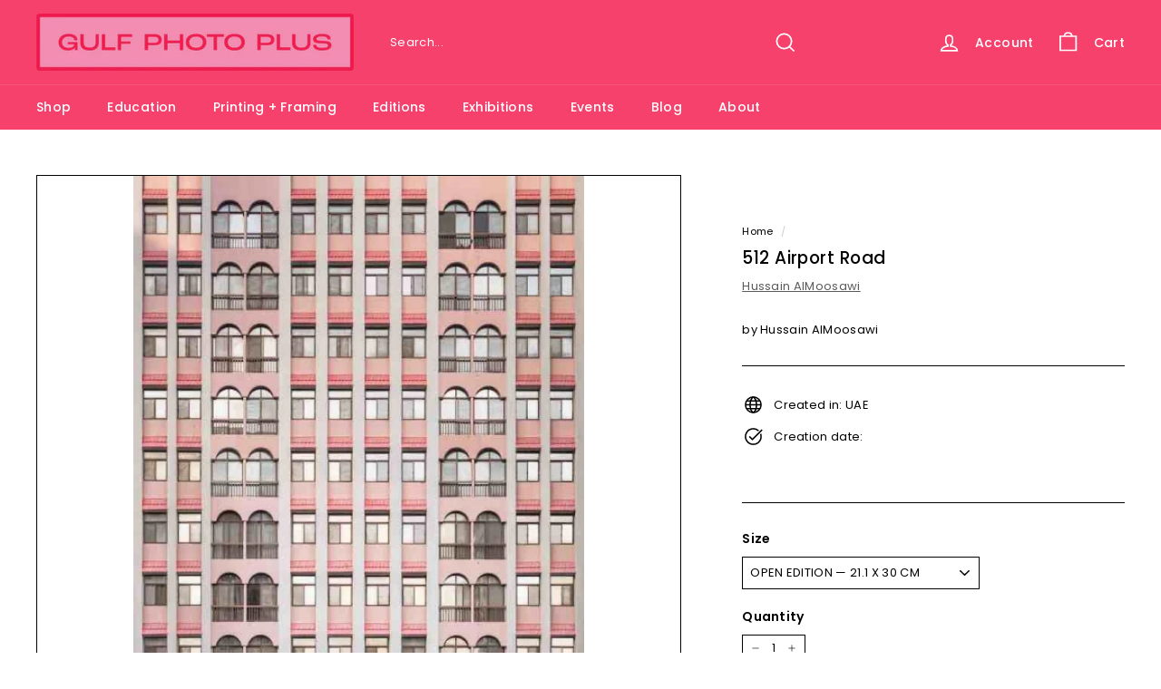

--- FILE ---
content_type: application/x-javascript; charset=utf-8
request_url: https://bundler.nice-team.net/app/shop/status/gulf-photo-plus.myshopify.com.js?1769150332
body_size: -356
content:
var bundler_settings_updated='1745910330';

--- FILE ---
content_type: text/javascript; charset=utf-8
request_url: https://gulfphotoplus.com/products/512-airport-road-1.js?currency=AED&country=AE
body_size: 4
content:
{"id":7870608572603,"title":"512 Airport Road","handle":"512-airport-road-1","description":"\u003cp\u003e\u003c\/p\u003e","published_at":"2023-08-15T17:42:34+04:00","created_at":"2023-08-15T17:42:34+04:00","vendor":"Hussain AlMoosawi","type":"Editions","tags":["Limited Edition","Open Edition"],"price":35000,"price_min":35000,"price_max":250000,"available":true,"price_varies":true,"compare_at_price":null,"compare_at_price_min":0,"compare_at_price_max":0,"compare_at_price_varies":false,"variants":[{"id":44730545733819,"title":"OPEN EDITION — 21.1 X 30 CM","option1":"OPEN EDITION — 21.1 X 30 CM","option2":null,"option3":null,"sku":"HA-29_21.1x30","requires_shipping":true,"taxable":true,"featured_image":null,"available":true,"name":"512 Airport Road - OPEN EDITION — 21.1 X 30 CM","public_title":"OPEN EDITION — 21.1 X 30 CM","options":["OPEN EDITION — 21.1 X 30 CM"],"price":35000,"weight":999,"compare_at_price":null,"inventory_management":"shopify","barcode":"45733819","requires_selling_plan":false,"selling_plan_allocations":[]},{"id":45820556574907,"title":"LIMITED EDITION \/25 — 70 X 100 CM","option1":"LIMITED EDITION \/25 — 70 X 100 CM","option2":null,"option3":null,"sku":"HA-29_70x100_[\/25]","requires_shipping":true,"taxable":true,"featured_image":null,"available":true,"name":"512 Airport Road - LIMITED EDITION \/25 — 70 X 100 CM","public_title":"LIMITED EDITION \/25 — 70 X 100 CM","options":["LIMITED EDITION \/25 — 70 X 100 CM"],"price":250000,"weight":999,"compare_at_price":null,"inventory_management":"shopify","barcode":"56574907","requires_selling_plan":false,"selling_plan_allocations":[]}],"images":["\/\/cdn.shopify.com\/s\/files\/1\/0624\/7281\/4779\/files\/652-1.jpg?v=1695383167","\/\/cdn.shopify.com\/s\/files\/1\/0624\/7281\/4779\/files\/HA-29_21x30_PREVIEW.png?v=1716913257","\/\/cdn.shopify.com\/s\/files\/1\/0624\/7281\/4779\/files\/75f610b9-553d-4564-9a8b-bee30c99ec5e.jpg?v=1716913257","\/\/cdn.shopify.com\/s\/files\/1\/0624\/7281\/4779\/files\/a057b175-9df0-4358-bdf3-ef1027d5fca6.jpg?v=1716913257","\/\/cdn.shopify.com\/s\/files\/1\/0624\/7281\/4779\/files\/74788cb5-8a9f-4440-9bf7-0d1b22156f09.jpg?v=1716913257","\/\/cdn.shopify.com\/s\/files\/1\/0624\/7281\/4779\/files\/Created_with_Frame_Up_on_2024-04-03_at_11_59_38_GMT.jpg?v=1716913257","\/\/cdn.shopify.com\/s\/files\/1\/0624\/7281\/4779\/files\/Created_with_Frame_Up_on_2024-04-03_at_12_18_26_GMT.jpg?v=1716913257"],"featured_image":"\/\/cdn.shopify.com\/s\/files\/1\/0624\/7281\/4779\/files\/652-1.jpg?v=1695383167","options":[{"name":"Size","position":1,"values":["OPEN EDITION — 21.1 X 30 CM","LIMITED EDITION \/25 — 70 X 100 CM"]}],"url":"\/products\/512-airport-road-1","media":[{"alt":null,"id":27243765891259,"position":1,"preview_image":{"aspect_ratio":0.7,"height":640,"width":448,"src":"https:\/\/cdn.shopify.com\/s\/files\/1\/0624\/7281\/4779\/files\/652-1.jpg?v=1695383167"},"aspect_ratio":0.7,"height":640,"media_type":"image","src":"https:\/\/cdn.shopify.com\/s\/files\/1\/0624\/7281\/4779\/files\/652-1.jpg?v=1695383167","width":448},{"alt":null,"id":27893269102779,"position":2,"preview_image":{"aspect_ratio":1.0,"height":1575,"width":1575,"src":"https:\/\/cdn.shopify.com\/s\/files\/1\/0624\/7281\/4779\/files\/HA-29_21x30_PREVIEW.png?v=1716913257"},"aspect_ratio":1.0,"height":1575,"media_type":"image","src":"https:\/\/cdn.shopify.com\/s\/files\/1\/0624\/7281\/4779\/files\/HA-29_21x30_PREVIEW.png?v=1716913257","width":1575},{"alt":null,"id":27768970903739,"position":3,"preview_image":{"aspect_ratio":1.0,"height":2048,"width":2048,"src":"https:\/\/cdn.shopify.com\/s\/files\/1\/0624\/7281\/4779\/files\/75f610b9-553d-4564-9a8b-bee30c99ec5e.jpg?v=1716913257"},"aspect_ratio":1.0,"height":2048,"media_type":"image","src":"https:\/\/cdn.shopify.com\/s\/files\/1\/0624\/7281\/4779\/files\/75f610b9-553d-4564-9a8b-bee30c99ec5e.jpg?v=1716913257","width":2048},{"alt":null,"id":27774749966523,"position":4,"preview_image":{"aspect_ratio":1.0,"height":2048,"width":2048,"src":"https:\/\/cdn.shopify.com\/s\/files\/1\/0624\/7281\/4779\/files\/a057b175-9df0-4358-bdf3-ef1027d5fca6.jpg?v=1716913257"},"aspect_ratio":1.0,"height":2048,"media_type":"image","src":"https:\/\/cdn.shopify.com\/s\/files\/1\/0624\/7281\/4779\/files\/a057b175-9df0-4358-bdf3-ef1027d5fca6.jpg?v=1716913257","width":2048},{"alt":null,"id":27774749999291,"position":5,"preview_image":{"aspect_ratio":1.0,"height":2048,"width":2048,"src":"https:\/\/cdn.shopify.com\/s\/files\/1\/0624\/7281\/4779\/files\/74788cb5-8a9f-4440-9bf7-0d1b22156f09.jpg?v=1716913257"},"aspect_ratio":1.0,"height":2048,"media_type":"image","src":"https:\/\/cdn.shopify.com\/s\/files\/1\/0624\/7281\/4779\/files\/74788cb5-8a9f-4440-9bf7-0d1b22156f09.jpg?v=1716913257","width":2048},{"alt":null,"id":27773567008955,"position":6,"preview_image":{"aspect_ratio":1.0,"height":4096,"width":4096,"src":"https:\/\/cdn.shopify.com\/s\/files\/1\/0624\/7281\/4779\/files\/Created_with_Frame_Up_on_2024-04-03_at_11_59_38_GMT.jpg?v=1716913257"},"aspect_ratio":1.0,"height":4096,"media_type":"image","src":"https:\/\/cdn.shopify.com\/s\/files\/1\/0624\/7281\/4779\/files\/Created_with_Frame_Up_on_2024-04-03_at_11_59_38_GMT.jpg?v=1716913257","width":4096},{"alt":null,"id":27773575463099,"position":7,"preview_image":{"aspect_ratio":1.0,"height":4096,"width":4096,"src":"https:\/\/cdn.shopify.com\/s\/files\/1\/0624\/7281\/4779\/files\/Created_with_Frame_Up_on_2024-04-03_at_12_18_26_GMT.jpg?v=1716913257"},"aspect_ratio":1.0,"height":4096,"media_type":"image","src":"https:\/\/cdn.shopify.com\/s\/files\/1\/0624\/7281\/4779\/files\/Created_with_Frame_Up_on_2024-04-03_at_12_18_26_GMT.jpg?v=1716913257","width":4096}],"requires_selling_plan":false,"selling_plan_groups":[]}

--- FILE ---
content_type: text/javascript; charset=utf-8
request_url: https://gulfphotoplus.com/products/512-airport-road-1.js?currency=AED&country=AE
body_size: 654
content:
{"id":7870608572603,"title":"512 Airport Road","handle":"512-airport-road-1","description":"\u003cp\u003e\u003c\/p\u003e","published_at":"2023-08-15T17:42:34+04:00","created_at":"2023-08-15T17:42:34+04:00","vendor":"Hussain AlMoosawi","type":"Editions","tags":["Limited Edition","Open Edition"],"price":35000,"price_min":35000,"price_max":250000,"available":true,"price_varies":true,"compare_at_price":null,"compare_at_price_min":0,"compare_at_price_max":0,"compare_at_price_varies":false,"variants":[{"id":44730545733819,"title":"OPEN EDITION — 21.1 X 30 CM","option1":"OPEN EDITION — 21.1 X 30 CM","option2":null,"option3":null,"sku":"HA-29_21.1x30","requires_shipping":true,"taxable":true,"featured_image":null,"available":true,"name":"512 Airport Road - OPEN EDITION — 21.1 X 30 CM","public_title":"OPEN EDITION — 21.1 X 30 CM","options":["OPEN EDITION — 21.1 X 30 CM"],"price":35000,"weight":999,"compare_at_price":null,"inventory_management":"shopify","barcode":"45733819","requires_selling_plan":false,"selling_plan_allocations":[]},{"id":45820556574907,"title":"LIMITED EDITION \/25 — 70 X 100 CM","option1":"LIMITED EDITION \/25 — 70 X 100 CM","option2":null,"option3":null,"sku":"HA-29_70x100_[\/25]","requires_shipping":true,"taxable":true,"featured_image":null,"available":true,"name":"512 Airport Road - LIMITED EDITION \/25 — 70 X 100 CM","public_title":"LIMITED EDITION \/25 — 70 X 100 CM","options":["LIMITED EDITION \/25 — 70 X 100 CM"],"price":250000,"weight":999,"compare_at_price":null,"inventory_management":"shopify","barcode":"56574907","requires_selling_plan":false,"selling_plan_allocations":[]}],"images":["\/\/cdn.shopify.com\/s\/files\/1\/0624\/7281\/4779\/files\/652-1.jpg?v=1695383167","\/\/cdn.shopify.com\/s\/files\/1\/0624\/7281\/4779\/files\/HA-29_21x30_PREVIEW.png?v=1716913257","\/\/cdn.shopify.com\/s\/files\/1\/0624\/7281\/4779\/files\/75f610b9-553d-4564-9a8b-bee30c99ec5e.jpg?v=1716913257","\/\/cdn.shopify.com\/s\/files\/1\/0624\/7281\/4779\/files\/a057b175-9df0-4358-bdf3-ef1027d5fca6.jpg?v=1716913257","\/\/cdn.shopify.com\/s\/files\/1\/0624\/7281\/4779\/files\/74788cb5-8a9f-4440-9bf7-0d1b22156f09.jpg?v=1716913257","\/\/cdn.shopify.com\/s\/files\/1\/0624\/7281\/4779\/files\/Created_with_Frame_Up_on_2024-04-03_at_11_59_38_GMT.jpg?v=1716913257","\/\/cdn.shopify.com\/s\/files\/1\/0624\/7281\/4779\/files\/Created_with_Frame_Up_on_2024-04-03_at_12_18_26_GMT.jpg?v=1716913257"],"featured_image":"\/\/cdn.shopify.com\/s\/files\/1\/0624\/7281\/4779\/files\/652-1.jpg?v=1695383167","options":[{"name":"Size","position":1,"values":["OPEN EDITION — 21.1 X 30 CM","LIMITED EDITION \/25 — 70 X 100 CM"]}],"url":"\/products\/512-airport-road-1","media":[{"alt":null,"id":27243765891259,"position":1,"preview_image":{"aspect_ratio":0.7,"height":640,"width":448,"src":"https:\/\/cdn.shopify.com\/s\/files\/1\/0624\/7281\/4779\/files\/652-1.jpg?v=1695383167"},"aspect_ratio":0.7,"height":640,"media_type":"image","src":"https:\/\/cdn.shopify.com\/s\/files\/1\/0624\/7281\/4779\/files\/652-1.jpg?v=1695383167","width":448},{"alt":null,"id":27893269102779,"position":2,"preview_image":{"aspect_ratio":1.0,"height":1575,"width":1575,"src":"https:\/\/cdn.shopify.com\/s\/files\/1\/0624\/7281\/4779\/files\/HA-29_21x30_PREVIEW.png?v=1716913257"},"aspect_ratio":1.0,"height":1575,"media_type":"image","src":"https:\/\/cdn.shopify.com\/s\/files\/1\/0624\/7281\/4779\/files\/HA-29_21x30_PREVIEW.png?v=1716913257","width":1575},{"alt":null,"id":27768970903739,"position":3,"preview_image":{"aspect_ratio":1.0,"height":2048,"width":2048,"src":"https:\/\/cdn.shopify.com\/s\/files\/1\/0624\/7281\/4779\/files\/75f610b9-553d-4564-9a8b-bee30c99ec5e.jpg?v=1716913257"},"aspect_ratio":1.0,"height":2048,"media_type":"image","src":"https:\/\/cdn.shopify.com\/s\/files\/1\/0624\/7281\/4779\/files\/75f610b9-553d-4564-9a8b-bee30c99ec5e.jpg?v=1716913257","width":2048},{"alt":null,"id":27774749966523,"position":4,"preview_image":{"aspect_ratio":1.0,"height":2048,"width":2048,"src":"https:\/\/cdn.shopify.com\/s\/files\/1\/0624\/7281\/4779\/files\/a057b175-9df0-4358-bdf3-ef1027d5fca6.jpg?v=1716913257"},"aspect_ratio":1.0,"height":2048,"media_type":"image","src":"https:\/\/cdn.shopify.com\/s\/files\/1\/0624\/7281\/4779\/files\/a057b175-9df0-4358-bdf3-ef1027d5fca6.jpg?v=1716913257","width":2048},{"alt":null,"id":27774749999291,"position":5,"preview_image":{"aspect_ratio":1.0,"height":2048,"width":2048,"src":"https:\/\/cdn.shopify.com\/s\/files\/1\/0624\/7281\/4779\/files\/74788cb5-8a9f-4440-9bf7-0d1b22156f09.jpg?v=1716913257"},"aspect_ratio":1.0,"height":2048,"media_type":"image","src":"https:\/\/cdn.shopify.com\/s\/files\/1\/0624\/7281\/4779\/files\/74788cb5-8a9f-4440-9bf7-0d1b22156f09.jpg?v=1716913257","width":2048},{"alt":null,"id":27773567008955,"position":6,"preview_image":{"aspect_ratio":1.0,"height":4096,"width":4096,"src":"https:\/\/cdn.shopify.com\/s\/files\/1\/0624\/7281\/4779\/files\/Created_with_Frame_Up_on_2024-04-03_at_11_59_38_GMT.jpg?v=1716913257"},"aspect_ratio":1.0,"height":4096,"media_type":"image","src":"https:\/\/cdn.shopify.com\/s\/files\/1\/0624\/7281\/4779\/files\/Created_with_Frame_Up_on_2024-04-03_at_11_59_38_GMT.jpg?v=1716913257","width":4096},{"alt":null,"id":27773575463099,"position":7,"preview_image":{"aspect_ratio":1.0,"height":4096,"width":4096,"src":"https:\/\/cdn.shopify.com\/s\/files\/1\/0624\/7281\/4779\/files\/Created_with_Frame_Up_on_2024-04-03_at_12_18_26_GMT.jpg?v=1716913257"},"aspect_ratio":1.0,"height":4096,"media_type":"image","src":"https:\/\/cdn.shopify.com\/s\/files\/1\/0624\/7281\/4779\/files\/Created_with_Frame_Up_on_2024-04-03_at_12_18_26_GMT.jpg?v=1716913257","width":4096}],"requires_selling_plan":false,"selling_plan_groups":[]}